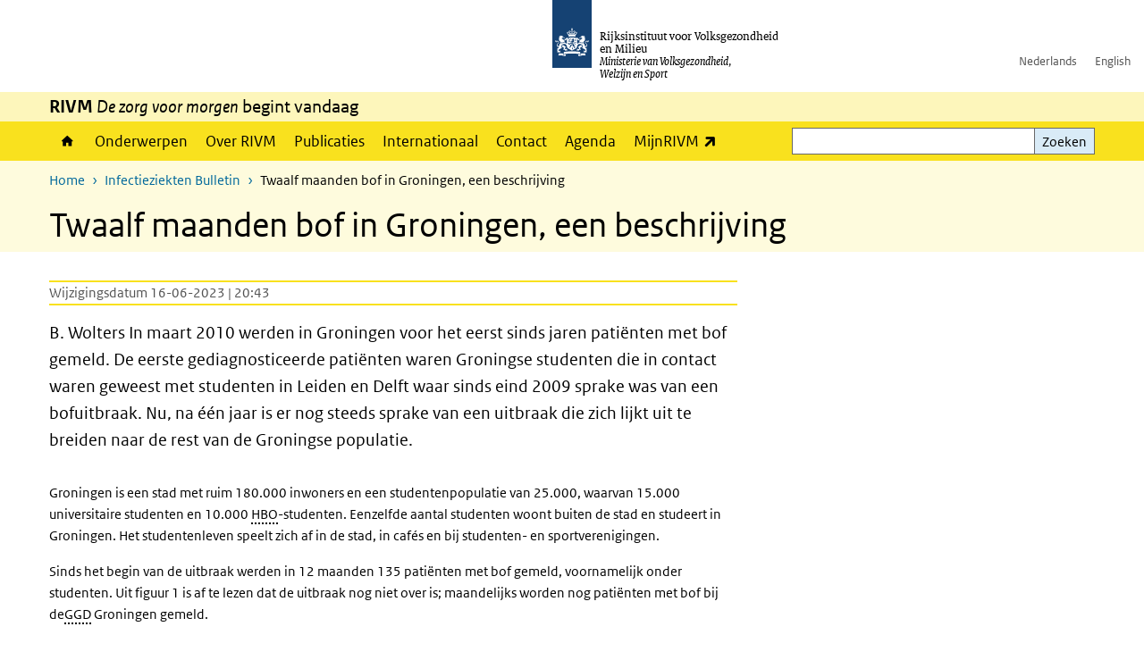

--- FILE ---
content_type: text/html; charset=UTF-8
request_url: https://www.rivm.nl/infectieziekten-bulletin/twaalf-maanden-bof-in-groningen-beschrijving
body_size: 14196
content:
<!DOCTYPE html>
<html lang="nl" dir="ltr">
  <head>
    <meta charset="utf-8" />
<meta name="description" content="B. Wolters In maart 2010 werden in Groningen voor het eerst sinds jaren patiënten met bof gemeld. De eerste gediagnosticeerde patiënten waren Groningse studenten die in contact waren geweest met studenten in Leiden en Delft waar sinds eind 2009 sprake was van een bofuitbraak. Nu, na één jaar is er nog steeds sprake van een uitbraak die zich lijkt uit te breiden naar de rest van de Groningse populatie." />
<link rel="apple-touch-icon" sizes="180x180" href="/themes/custom/sdv_theme/favicon_180x180.png" />
<meta name="twitter:card" content="summary" />
<meta name="twitter:site" content="@RIVM" />
<meta name="twitter:title" content="Twaalf maanden bof in Groningen, een beschrijving" />
<meta name="msapplication-tileimage" content="/themes/custom/sdv_theme/favicon.png" />
<meta name="MobileOptimized" content="width" />
<meta name="HandheldFriendly" content="true" />
<meta name="viewport" content="width=device-width, initial-scale=1.0" />
<meta http-equiv="x-ua-compatible" content="ie=edge" />
<link rel="icon" href="/themes/custom/sdv_theme/favicon.ico" type="image/vnd.microsoft.icon" />
<link rel="alternate" hreflang="nl" href="https://www.rivm.nl/infectieziekten-bulletin/twaalf-maanden-bof-in-groningen-beschrijving" />
<link rel="canonical" href="https://www.rivm.nl/infectieziekten-bulletin/twaalf-maanden-bof-in-groningen-beschrijving" />
<link rel="shortlink" href="https://www.rivm.nl/node/103381" />

    <title>Twaalf maanden bof in Groningen, een beschrijving | RIVM</title>
    <link rel="stylesheet" media="all" href="/sites/default/files/css/css_zB5iR2WKE3dfUmtGWFBaYaEDh71A7TwNSq6bxQYHRek.css?delta=0&amp;language=nl&amp;theme=sdv_theme&amp;include=eJxNjVEKg0AMBS8Udo8kUUPNmjXbTVL19i1FaX8ezMDwRlU379iGzmW1JdjMuUg-SUR3mLRTnns0lIQFD6DDhbf1dhdCeQb1cwgeMFwnrU3IKf8DNOz4-Fwtdtc_k2JrMQrbQjPYaU41j2gEL6bd8ndT1TmE3kk9R20" />
<link rel="stylesheet" media="all" href="/sites/default/files/css/css_5rK5saDZL2FhbIZ5Ah1zIAeL65tPthuEQy3c1X4TWeQ.css?delta=1&amp;language=nl&amp;theme=sdv_theme&amp;include=eJxNjVEKg0AMBS8Udo8kUUPNmjXbTVL19i1FaX8ezMDwRlU379iGzmW1JdjMuUg-SUR3mLRTnns0lIQFD6DDhbf1dhdCeQb1cwgeMFwnrU3IKf8DNOz4-Fwtdtc_k2JrMQrbQjPYaU41j2gEL6bd8ndT1TmE3kk9R20" />
<link rel="stylesheet" media="print" href="/sites/default/files/css/css_uCkJK9CuQvszaudM5lWHYA0K2hntavvubKzbevb3tJY.css?delta=2&amp;language=nl&amp;theme=sdv_theme&amp;include=eJxNjVEKg0AMBS8Udo8kUUPNmjXbTVL19i1FaX8ezMDwRlU379iGzmW1JdjMuUg-SUR3mLRTnns0lIQFD6DDhbf1dhdCeQb1cwgeMFwnrU3IKf8DNOz4-Fwtdtc_k2JrMQrbQjPYaU41j2gEL6bd8ndT1TmE3kk9R20" />

    <script src="/themes/custom/bootstrap_rijkshuisstijl/js/jquery.min.js?v=3.7.1"></script>

  </head>
  <body>
  <a id="back-to-top-focus" tabindex="-1"></a>
  <nav id="skipnav" class="skipnav list-group">
    <a href="#main-title" class="sr-only sr-only-focusable list-group-item-info">Overslaan en naar de inhoud gaan</a>
    <a href="#navbar-main" class="sr-only sr-only-focusable list-group-item-info">Direct naar de hoofdnavigatie</a>
  </nav>
    <script type="text/javascript">
// <![CDATA[
(function(window, document, dataLayerName, id) {
window[dataLayerName]=window[dataLayerName]||[],window[dataLayerName].push({start:(new Date).getTime(),event:"stg.start"});var scripts=document.getElementsByTagName('script')[0],tags=document.createElement('script');
function stgCreateCookie(a,b,c){var d="";if(c){var e=new Date;e.setTime(e.getTime()+24*c*60*60*1e3),d="; expires="+e.toUTCString();f=""}document.cookie=a+"="+b+d+f+"; path=/"}
var isStgDebug=(window.location.href.match("stg_debug")||document.cookie.match("stg_debug"))&&!window.location.href.match("stg_disable_debug");stgCreateCookie("stg_debug",isStgDebug?1:"",isStgDebug?14:-1);
var qP=[];dataLayerName!=="dataLayer"&&qP.push("data_layer_name="+dataLayerName);isStgDebug&&qP.push("stg_debug");var qPString=qP.length>0?("?"+qP.join("&")):"";
tags.async=!0,tags.src="https://statistiek.rijksoverheid.nl/containers/"+id+".js"+qPString,scripts.parentNode.insertBefore(tags,scripts);
!function(a,n,i){a[n]=a[n]||{};for(var c=0;c<i.length;c++)!function(i){a[n][i]=a[n][i]||{},a[n][i].api=a[n][i].api||function(){var a=[].slice.call(arguments,0);"string"==typeof a[0]&&window[dataLayerName].push({event:n+"."+i+":"+a[0],parameters:[].slice.call(arguments,1)})}}(i[c])}(window,"ppms",["tm","cm"])
})(window, document, 'dataLayer', 'c4aa3d73-954f-43c9-a9db-1d0e67ee1135');
// ]]>
</script><noscript><iframe src="https://statistiek.rijksoverheid.nl/containers/c4aa3d73-954f-43c9-a9db-1d0e67ee1135/noscript.html" title="Piwik PRO embed snippet" height="0" width="0" style="display:none;visibility:hidden" aria-hidden="true"></iframe></noscript>
      <div class="dialog-off-canvas-main-canvas" data-off-canvas-main-canvas>
    

<div class="layout-container">

  
          

<header id="header" class="header   ">
  <div class="logo">
          <a href="/">        <img src="/themes/custom/sdv_theme/logo.svg" width="44" height="77" alt="Rijksoverheid logo | naar de homepage van RIVM" class="logo-image" />
      </a>        <span class="wordmark">
      <span class="sender ">Rijksinstituut voor Volksgezondheid<br>en Milieu</span>
      <span class="secondary-sender ">Ministerie van Volksgezondheid,<br>Welzijn en Sport</span>
    </span>
  </div>
  </header>
  
  <div class="navbar-topnav">
    <div class="container">
      <div class="topnavwrapper">
        
              <ul class="menu top-navigation navbar-nav">
                    <li class="nav-item">
                                        <a href="https://www.rivm.nl"  class="nav-link">Nederlands</a>
              </li>
                <li class="nav-item">
                                        <a href="https://www.rivm.nl/en"  class="nav-link">English</a>
              </li>
        </ul>
  


        
      </div>
    </div>
  </div>

                    <div class="navbar-titlebar">
          <div class="container">
            <strong>RIVM </strong><em>De zorg voor morgen</em> begint vandaag 
          </div>
        </div>
      
      <div class="parentnav">
        <div class="navspan">
          <nav class="navbar-nav navbar-expand-lg navbar-full navbar-branded navbar-border affix-top" id="navbar-main">
            <div class="container">

              <div class="buttons">
                <button class="navbar-toggler icon-menu" id="menuButton" type="button" data-toggle="collapse" data-target="#navbarResponsive" aria-controls="navbarResponsive" aria-expanded="false">Menu
                </button>

                                <div class="collapse d-lg-flex clearfix" id="navbarResponsive">
                                

                          <ul class="navbar-nav use-dropdown">
        
                    <li class="nav-item">
                                                <a href="/home" class="icon-home nav-item nav-link" data-drupal-visually-hidden-label="1" data-drupal-link-system-path="node/11">Home</a>
            </li>
                <li class="nav-item">
                              <a href="/onderwerpen" class="nav-item nav-link" data-drupal-link-system-path="onderwerpen">Onderwerpen</a>
            </li>
                <li class="nav-item">
                              <a href="/over-het-rivm" class="nav-item nav-link" data-drupal-link-system-path="node/173661">Over RIVM</a>
            </li>
                <li class="nav-item">
                              <a href="/publicatieoverzicht" class="nav-item nav-link" data-drupal-link-system-path="node/160981">Publicaties</a>
            </li>
                <li class="nav-item">
                              <a href="/international" class="nav-item nav-link" data-drupal-link-system-path="node/143101">Internationaal</a>
            </li>
                <li class="nav-item">
                              <a href="/contact" class="nav-item nav-link" data-drupal-link-system-path="node/86191">Contact</a>
            </li>
                <li class="nav-item">
                              <a href="/agenda" class="nav-item nav-link" data-drupal-link-system-path="agenda">Agenda</a>
            </li>
                <li class="nav-item">
                              <a href="https://mijn.rivm.nl/" title="Mijn RIVM" class="nav-item nav-link">MijnRIVM</a>
            </li>
        </ul>
  



  

  

                  
              <ul class="menu top-navigation navbar-nav">
                    <li class="nav-item">
                                        <a href="https://www.rivm.nl"  class="nav-link">Nederlands</a>
              </li>
                <li class="nav-item">
                                        <a href="https://www.rivm.nl/en"  class="nav-link">English</a>
              </li>
        </ul>
  


                </div>
                
                                <button class="navbar-toggler navbar-toggler-right auto-sm icon-zoek collapsed" id="searchButton" type="button" data-toggle="collapse" data-target="#searchformResponsive" aria-controls="searchformResponsive" aria-expanded="false"><span class="sr-only">Zoekveld</span>
                </button>
                
                <div class="collapse d-lg-flex clearfix" id="searchformResponsive">
                                      <div class="nav-search">
            <form action="/zoeken" method="get" id="views-exposed-form-zoekresultaten-page-search-dummy" accept-charset="UTF-8" novalidate>
  <div class="form-inline">
  
<div class="js-form-item js-form-type-search form-type-search js-form-item-search form-item-search">
      <label for="edit-search">Zoeken</label>
        <div class="search-wrapper">
  <input data-drupal-selector="edit-search" type="search" id="edit-search" name="search" value="" size="30" maxlength="128" class="form-search form-control">
</div>

        </div>
<div data-drupal-selector="edit-actions" class="form-actions js-form-wrapper form-group" id="edit-actions">
<button data-drupal-selector="edit-submit-zoekresultaten" type="submit" id="edit-submit-zoekresultaten" class="button js-form-submit form-submit btn btn-primary">Zoeken</button>
</div>

</div>

</form>

  
  </div>

                                  </div>

              </div>

            </div>
          </nav>
        </div>

    
                <nav  class="navbar-nav navbar-branded-light affix-top">
        <div class="container">
                                  <ul class="breadcrumb ">
      <li class="breadcrumb-item">
              <a href="/">Home</a>
          </li>
      <li class="breadcrumb-item">
              <a href="https://www.rivm.nl/infectieziekten-bulletin">Infectieziekten Bulletin</a>
          </li>
      <li class="breadcrumb-item">
              Twaalf maanden bof in Groningen, een beschrijving
          </li>
  </ul>

  
  
        
                   <a id="main-title" tabindex="-1"></a>                                              <h1>Twaalf maanden bof in Groningen, een beschrijving</h1>
                  
        
        </div>
      </nav>
      
      
        <div data-drupal-messages-fallback class="hidden"></div>

  

  

  <main role="main">

  <div class="layout-local">
          
  
  </div>

  <div class="layout-content" id="top">
          <div class="views-element-container" id="block-views-block-back-to-top-block-link">
  
    
      <div><div class="view view-back-to-top view-id-back_to_top view-display-id-block_link js-view-dom-id-f7149baa8c8bbf9e2a73a484c5e33d05c611ea1ecbee973e767f5a77b4e88830">
  
    
      
  
    
  <div class="view-more">
    </div>

    </div>
</div>

  </div>
      



<article class="sdv-landingspagina full">

      
  
  
  
  <div class="container">
    <div class="row">

      <div class="col-lg-12">
        <div class="row">

          
          <div class="col-lg-8 ">

          
                    <div class="content-dates">
                                      <span class="content-date-edited">Wijzigingsdatum 16-06-2023 | 20:43</span>
                      </div>
          
          <a id="main-content" tabindex="-1"></a>

          <header class="clearfix"><p class="lead">B. Wolters In maart 2010 werden in Groningen voor het eerst sinds jaren patiënten met bof gemeld. De eerste gediagnosticeerde patiënten waren Groningse studenten die in contact waren geweest met studenten in Leiden en Delft waar sinds eind 2009 sprake was van een bofuitbraak. Nu, na één jaar is er nog steeds sprake van een uitbraak die zich lijkt uit te breiden naar de rest van de Groningse populatie.</p>

</header>

          
          
          
                      



  
  


  <div class="par content-block-wrapper">


<div class="container container-spacer-sm content nobg clearfix" data-color="">
    
                            
                <p><span>Groningen is een stad met ruim 180.000 inwoners en een
studentenpopulatie van 25.000, waarvan 15.000 universitaire
studenten en 10.000</span> <span class="position-relative custom-tooltip abbreviation"><span class="custom-tooltip-trigger">HBO</span><span class="tooltip-container d-none d-md-block hide-tooltip"> hoger beroepsonderwijs</span><span class="tooltip-arrow d-none d-md-block hide-tooltip"></span><span class="invisible-tooltip-container hide-tooltip"></span></span><span class="abbr-tip"> (hoger beroepsonderwijs)</span><span>-studenten. Eenzelfde
aantal studenten woont buiten de stad en studeert in Groningen. Het
studentenleven speelt zich af in de stad, in cafés en bij
studenten- en sportverenigingen.</span></p>
<p><span>Sinds het begin van de uitbraak werden in 12 maanden 135
patiënten met bof gemeld, voornamelijk onder studenten. Uit figuur
1 is af te lezen dat de uitbraak nog niet over is; maandelijks
worden nog patiënten met bof bij de</span><span class="position-relative custom-tooltip abbreviation"><span class="custom-tooltip-trigger">GGD</span><span class="tooltip-container d-none d-md-block hide-tooltip"> Gemeentelijke Gezondheidsdienst</span><span class="tooltip-arrow d-none d-md-block hide-tooltip"></span><span class="invisible-tooltip-container hide-tooltip"></span></span><span class="abbr-tip"> (Gemeentelijke Gezondheidsdienst)</span>
<span>Groningen gemeld.</span></p>
<p></p><div data-embed-button="afbeelding" data-entity-embed-display="entity_reference:media_thumbnail" data-entity-embed-display-settings="{&quot;image_style&quot;:&quot;&quot;,&quot;image_link&quot;:&quot;&quot;}" data-entity-type="media" data-entity-uuid="2480619a-514d-44dc-a2ce-cde07e2bb541" data-langcode="nl" class="embedded-entity">    

<img loading="lazy" src="/sites/default/files/2018-11/04_Uit_het_veld_figuur1.jpg" width="436" height="228" alt>

</div>

<p><em><span>Figuur 1: Aantal bofmeldingen per maand aan GGD
Groningen in de periode januari 2010- juni 2011. (N=148 waarvan 87%
laboratoriumbevestigd) die voldoen aan de meldingscriteria van het
RIVM (alle overige data uin dit artikel hebben betrekking op de 135
meldingen die GGD Groningen in de eerste 12 maanden van de uitbraak
ontving).</span></em></p>
<p>&nbsp;</p>
<p><span>Om zeker te zijn van de diagnose bof, heeft de</span>
GGD <span>Groningen meerdere keren alle huisartsen in
de provincie verzocht om bij verdenking op bof ook
laboratoriumonderzoek te laten doen. In overleg met het
Laboratorium voor infectieziekten te Groningen werd
geadviseerd</span> <span class="position-relative custom-tooltip abbreviation"><span class="custom-tooltip-trigger">PCR</span><span class="tooltip-container d-none d-md-block hide-tooltip"> polymerase chain reaction</span><span class="tooltip-arrow d-none d-md-block hide-tooltip"></span><span class="invisible-tooltip-container hide-tooltip"></span></span><span class="abbr-tip"> (polymerase chain reaction)</span> <span>+ kweek uit te voeren op
de wanguitstrijk in GLY-medium. Dit is vanwege de relevantie voor
de openbare gezondheidszorg mede gefinancierd uit het <span class="position-relative custom-tooltip abbreviation"><span class="custom-tooltip-trigger">OGZ</span><span class="tooltip-container d-none d-md-block hide-tooltip"> openbare gezondheidszorg</span><span class="tooltip-arrow d-none d-md-block hide-tooltip"></span><span class="invisible-tooltip-container hide-tooltip"></span></span><span class="abbr-tip"> (openbare gezondheidszorg)</span>-budget
diagnostiek.</span></p>
<p><span>Omdat bof door oudere kinderen en jongvolwassenen niet als
een ernstige ziekte wordt beschouwd, zijn er waarschijnlijk veel
patiënten niet naar hun huisarts gegaan. Om beter zicht te krijgen
in het aantal patiënten heeft de</span> GGD <span>via
studentenverenigingen en scholen actief gezocht naar bofpatiënten.
Hoewel de patiënten vaak aangaven dat er in hun omgeving meer
patiënten met bof waren, kon de</span> GGD <span>deze
mensen meestal niet traceren.</span></p>
<p><span>Eind december werd een leerling van een middelbare school
bij de</span> GGD <span>gemeld. Uit contact met deze
patiënt bleek dat er al langere tijd meer patiënten op school waren
die niet door de huisarts of de school waren gemeld. Omdat bekend
was dat veel leerlingen van de school op grond van
levensovertuiging niet of onvolledig gevaccineerd waren, startte de
GGD een onderzoek op de school. Hieruit bleek dat in elk geval 14
leerlingen, van 12 tot 17 jaar, bofklachten hadden gehad. De meeste
hadden wel hun huisarts bezocht maar deze deed meestal geen
laboratoriumonderzoek. De diagnose bof werd dan ook vaak op
klinische gronden gesteld. Met laboratoriumonderzoek door de</span>
GGD <span>werd bij 3 van de 14 patiënten de klinische
diagnose bevestigd.</span></p>
<p><span>De eerste maanden van 2011 leek het aantal bofpatiënten af
te nemen; het aantal meldingen nam af en ook studentenverenigingen
gaven aan dat er minder leden met klachten waren.</span></p>
<h2><span>Evaluatie</span></h2>
<h3><span>Wie krijgen de bof</span></h3>
<p><span>Vrijwel alle patiënten woonden in de stad Groningen en de
meeste waren student. (Figuur 2) Bijna de helft van de besmette
studenten was lid van een studentenvereniging en 85% van de gemelde
patiënten was man. 50% Van de patiënten kende iemand met bof
voordat ze zelf ziek werden: ofwel een lid van een
studentenvereniging ofwel een bewoner van een studentenhuis. 30%
Van de patiënten kende, voordat ze ziek werden, geen anderen met
bof. Van 20% zijn geen contactgegevens bekend.</span></p>
<p><span>14 Patiënten (10%), waren leerlingen van bovengenoemde
school voor voortgezet onderwijs. Bij 2 van de 8 jongens met bof op
deze school (25%) ontstonden orchitisklachten. Bij een jongen was,
kort na de bofverschijnselen, sprake van eenzijdig permanent
volledig gehoorverlies. 15,5% Van alle mannelijke bofpatiënten in
Groningen kregen als complicatie een orchitis.</span></p>
<p></p><div data-embed-button="afbeelding" data-entity-embed-display="entity_reference:media_thumbnail" data-entity-embed-display-settings="{&quot;image_style&quot;:&quot;&quot;,&quot;image_link&quot;:&quot;&quot;}" data-entity-type="media" data-entity-uuid="ee16c4f0-5717-46c4-8a62-8ab109a8d6d9" data-langcode="nl" class="embedded-entity">    

<img loading="lazy" src="/sites/default/files/2018-11/04_Uit_het_veld_figuur2.jpg" width="436" height="278" alt>

</div>

<p><span>Figuur 2: Aantal bofpatiënten per groep in Groningen
(N=135)</span></p>
<h3><span>Verspreiding van bof zonder klinisch beeld</span></h3>
<p><span>Omdat bof zich makkelijk verspreidt werd aangenomen dat de
het aantal gemelde bofpatiënten slechts het topje van de ijsberg
was. De bofpatiënten in Groningen gaven vaak aan dat er meer
patiënten in de omgeving zouden zijn. Vaak ging het dan om
huisgenoten of leden van hetzelfde dispuut bij een
studenten-vereniging. Op het moment dat de GGD deze mensen zag,
hadden ze meestal geen klachten meer en werden dan ook niet
meegeteld in het totale aantal patiënten. Omdat ongeveer 30% van de
bofinfecties asymptomatisch verloopt zou het kunnen zijn dat het
virus zich ongemerkt binnen een groep verspreidt. Daarom heeft de
GGD, 1 á 2 dagen na de laboratoriumbevestiging van de indexpatiënt,
bij 20 directe, ‘symptoomloze’ contacten van 6 bofpatiënten een
wanguitstrijk voor PCR en kweek afgenomen. Geen van deze 20
contacten bleek positief.</span></p>
<p><span>Deze bevindingen pasten niet bij de geruchten dat er rond
elke bofpatiënt meerdere andere patiënten zouden zijn. Het is
echter mogelijk dat het tijdstip van onderzoek in relatie tot de
beperkte uitscheidingsduur van het virus niet goed gekozen is. (Zie
kader)</span></p>
<h3><span>Vaccinatiestatus</span></h3>
<p><span>89% Van alle Groningse bofpatiënten is geboren na 1
januari 1983 (27 jaar) en heeft via het <span class="position-relative custom-tooltip abbreviation"><span class="custom-tooltip-trigger">RVP</span><span class="tooltip-container d-none d-md-block hide-tooltip"> Rijksvaccinatie programma</span><span class="tooltip-arrow d-none d-md-block hide-tooltip"></span><span class="invisible-tooltip-container hide-tooltip"></span></span><span class="abbr-tip"> (Rijksvaccinatie programma)</span> of een destijds
georganiseerde inhaalcampagne tweemaal een bofvaccinatie aangeboden
gekregen (zie kader).</span></p>
<p><span>Wie hebben <span class="position-relative custom-tooltip abbreviation"><span class="custom-tooltip-trigger">BMR</span><span class="tooltip-container d-none d-md-block hide-tooltip"> bof, mazelen,rodehond</span><span class="tooltip-arrow d-none d-md-block hide-tooltip"></span><span class="invisible-tooltip-container hide-tooltip"></span></span><span class="abbr-tip"> (bof, mazelen,rodehond)</span>-vaccinaties aangeboden gekregen?</span></p>
<ul>
<li><span>geboren na 1/1/86: tweemaal BMR aangeboden (regulier
RVP)</span></li>
<li><span>geboren na 1/1/83: tweemaal BMR aangeboden
(inhaalcampagne)</span></li>
<li><span>geboren na 1/1/78 en vóór 1/1/83: 1 BMR (op 9
jaar)geboren voor 1/1/1978 géén BMR aangeboden</span></li>
</ul>
<p><span>Van de patiënten jonger dan 27 jaar, die niet op school A
zaten was 90% tweemaal gevaccineerd en 1% eenmaal gevaccineerd. Van
de patiënten die op school A zat, was 14% volledig gevaccineerd en
had 21% een vaccinatie gehad.</span></p>
<p><span>Het RIVM adviseerde de GGD in juni 2010 om ongevaccineerde
personen aan te bieden zich alsnog te laten vaccineren
(</span><span>inf@ctbericht</span> <span>Bofuitbraak onder
studenten in Nederland (3) - 24-06-2010) omdat bij volledig
gevaccineerde patiënten de ziekte mogelijk minder snel tot
complicaties leidt. . Vervolgens is door de GGD, met name tijdens
de introductieperiode van nieuwe studenten, actief vaccinatie
aangeboden aan onvolledig gevaccineerden. Hiervan hebben slechts
enkele tientallen personen gebruik gemaakt. Ook alle ouders van de
(ongeveer 350) leerlingen van school A werden in een brief
geïnformeerd over bof en de mogelijkheid om hun kind te laten
vaccineren; geen enkele ouder heeft van deze mogelijkheid gebruik
gemaakt.</span></p>
<p><span>Het Universitair Medisch Centrum Groningen
(</span><span class="position-relative custom-tooltip abbreviation"><span class="custom-tooltip-trigger">UMCG</span><span class="tooltip-container d-none d-md-block hide-tooltip"> Universitair Medisch Centrum Groningen</span><span class="tooltip-arrow d-none d-md-block hide-tooltip"></span><span class="invisible-tooltip-container hide-tooltip"></span></span><span class="abbr-tip"> (Universitair Medisch Centrum Groningen)</span><span>) heeft alle co-assistenten (zowel
de gevaccineerden als de on(volledig) gevaccineerden) vaccinatie
aangeboden; hiervan is op ruime schaal gebruik van gemaakt,
honderden co-assistenten lieten zich vaccineren.</span></p>
<h2><span>Conclusies na een jaar bofverspreiding</span></h2>
<ul>
<li><span>De bof verspreidde zich voornamelijk onder de groep
studenten. De GGD Groningen kreeg nauwelijks meldingen over hun
broers/zussen of ouders. Ook waren er nauwelijks meldingen van
personen die vaak contact hebben met studenten zoals bijvoorbeeld
de medewerkers van een aantal supermarkten waar vooral studenten
komen;</span></li>
<li><span>Besmettingen ontstonden blijkbaar vooral door intensieve
en langdurige contacten. Lid zijn van een studentenvereniging en
wonen in een studentenhuis lijken belangrijke risicofactoren te
zijn. Van studenten die nog bij hun ouders woonden ontvingen we
nauwelijks meldingen;</span></li>
<li><span>Hoewel veel mensen de bof kregen, sommigen met
complicaties, was er opvallend weinig onrust en werd er weinig
gebruik gemaakt van het vaccinatieaanbod;</span></li>
<li><span>Het blijkt dat zowel artsen als instellingen
(bijvoorbeeld scholen) niet altijd uitbraken aan de GGD melden, ook
niet als er veel aandacht voor een ziekte is en er door de GGD
specifiek om gevraagd wordt;</span></li>
<li><span>Door hun kennis van lokale situaties blijven GGD’en de
aangewezen organisaties om verheffingen van een infectieziekte
actief op te sporen en te bestrijden.</span></li>
</ul>
<p></p><div data-embed-button="afbeelding" data-entity-embed-display="entity_reference:media_thumbnail" data-entity-embed-display-settings="{&quot;image_style&quot;:&quot;&quot;,&quot;image_link&quot;:&quot;&quot;}" data-entity-type="media" data-entity-uuid="6293f549-67b9-494e-813a-b05526ea2509" data-langcode="nl" class="embedded-entity">    

<img loading="lazy" src="/sites/default/files/2018-11/04_Uit_het_veld_foto1.jpg" width="436" height="330" alt>

</div>

<p><em><span lang="en-US">Hippocrates, A History of Medicine in
Pictures,</span></em> <em><span lang="en-US">Robert Thom,
University of Michigan</span></em></p>
<p><em><span lang="en-US">Swellings appeared about the ears, in
many on either side, and in the greatest number on both sides,
being unaccompanied by fever so as not to confine the patient to
bed; in all cases they disappeared without giving trouble, neither
did any of them come to suppuration, as is common in swellings from
other causes. They were of a lax, large, diffused character,
without inflammation or pain, and they went away without any
critical sign. They seized children, adults, and mostly those who
were engaged in the exercises of the palestra and gymnasium, but
seldom attacked women. Many had dry coughs without expectoration,
and accompanied with hoarseness of voice. In some instances
earlier, and in others later, inflammations with pain seized
sometimes one of the testicles, and sometimes both; some of these
cases were accompanied with fever and some not; the greater part of
these were attended with much suffering. In other respects they
were free of disease, so as not to require medical
assistance.</span></em></p>
<p><em><span lang="en-US">Uit Of the Epidemics, Hippocrates, 400BC,
vertaling Francis Adams</span></em></p>
<h4><span>Auteur</span></h4>
<p><span>B. Wolters, GGD Groningen</span></p>
<h4><span>Correspondentie:</span></h4>
<p><span>B. Wolters | <a href="mailto:bert.wolters@hvd.groningen.nl">bert.wolters@hvd.groningen.nl</a></span></p>
<h4><span>Literatuur</span></h4>
<ol>
<li><span>Gupta R, Best J &amp; MacMahon E. Mumps and the <span class="position-relative custom-tooltip abbreviation"><span class="custom-tooltip-trigger">UK</span><span class="tooltip-container d-none d-md-block hide-tooltip"> United Kingdom</span><span class="tooltip-arrow d-none d-md-block hide-tooltip"></span><span class="invisible-tooltip-container hide-tooltip"></span></span><span class="abbr-tip"> (United Kingdom)</span>
epidemic 2005. BMJ 2005; 330:1132-1135</span></li>
<li><span>Hviid A, Rubin S, Mühlemann K. Mumps. The Lancet 2008;
371:932-941</span></li>
<li><span>Ternavasio-de la Vega H, Boronat M, Ojeda A et al. Mumps
orchitis in the post-vaccine era (1967-2009). Medicine march 2010;
89-2; 96-116</span></li>
<li><span>Whelan J, Binnendijk van R, Greenland K et al. Ongoing
mumps outbreak in a student population with high vaccination
coverage, Netherlands, 2010. Eurosurveillance 2010. 29
April</span></li>
<li><span><span class="position-relative custom-tooltip abbreviation"><span class="custom-tooltip-trigger">WHO</span><span class="tooltip-container d-none d-md-block hide-tooltip"> World Health Organization
</span><span class="tooltip-arrow d-none d-md-block hide-tooltip"></span><span class="invisible-tooltip-container hide-tooltip"></span></span><span class="abbr-tip"> (World Health Organization
)</span>. The immunological basis for immunization series;
module 16: mumps, 2010</span></li>
</ol>


          
      </div>
</div>
  




  <div class="par links-wrapper standard">

  <hr>  <div class="container container-spacer-sm" data-color="">
  
            <h2 class="links-title icons-txt par-title ">Download</h2>
                <ul  class="list-group simple">
            <li>
                  <a href="/documenten/twaalf-maanden-bof-in-groningen-beschrijving" class="list-group-item icon-pijl-rechts">
            Twaalf maanden bof in Groningen, een beschrijving
          </a>
              </li>
          </ul>
  
      </div>
</div>


          
                    <div class="comments">
            
          </div>
          
          </div>

        
        </div>
      </div>
    
    </div>
  </div>

</article>




  <div id="block-deeldezepagina" class="sharing-wrapper">
  <div class="container container-spacer-sm">
          <div class="row">
      <div class="col-sm-12">
        <h2>Deel deze pagina</h2>
      </div>
    </div>
          <hr>
          <div class="row">
  <div class="col-sm-12">
    <ul class="common">
            <li>
        <a href="https://www.facebook.com/sharer.php?u=https%3A//www.rivm.nl/infectieziekten-bulletin/twaalf-maanden-bof-in-groningen-beschrijving" class="icon icon-facebook facebook" title="Deel deze pagina via Facebook"><span>Facebook</span></a>
      </li>
                  <li>
        <a href="https://x.com/intent/post?url=https%3A//www.rivm.nl/infectieziekten-bulletin/twaalf-maanden-bof-in-groningen-beschrijving" class="icon icon-x-twitter twitter" title="Deel deze pagina via X"><span>X</span></a>
      </li>
                  <li>
        <a href="https://www.linkedin.com/sharing/share-offsite/?url=https%3A//www.rivm.nl/infectieziekten-bulletin/twaalf-maanden-bof-in-groningen-beschrijving&amp;mini=true" class="icon icon-linked-in linkedin" title="Deel deze pagina via LinkedIn"><span>LinkedIn</span></a>
      </li>
                  <li>
        <a href="https://wa.me/send?text=https%3A//www.rivm.nl/infectieziekten-bulletin/twaalf-maanden-bof-in-groningen-beschrijving" data-action="share/whatsapp/share" class="icon icon-whatsapp whatsapp" target="_blank" title="Deel deze pagina via WhatsApp"><span>WhatsApp</span></a>
      </li>
                  <li>
        <a href="mailto:?body=https%3A//www.rivm.nl/infectieziekten-bulletin/twaalf-maanden-bof-in-groningen-beschrijving" class="icon icon-email email" title="Deel deze pagina via E-mail"><span>E-mail</span></a>
      </li>
          </ul>
  </div>
</div>

      </div>
</div>

  
  </div>

</main>

      <footer class="footer bg-brand">
  <div class="container">
    <div class="row">
      
                    <div class="col-sm-3">
<div aria-labelledby="block-voet-menu" id="block-voet" class="block block-menu navigation menu--footer">
      
  <h2 id="block-voet-menu">Service</h2>
  

        
              <ul class="navbar-nav">
                    <li class="nav-item">
                                        <a href="/contact"  class="nav-link">Contact</a>
              </li>
                <li class="nav-item">
                                        <a href="/contact/persinformatie"  class="nav-link">Persinformatie</a>
              </li>
                <li class="nav-item">
                                        <a href="/werken-bij-rivm"  title="Werken bij het RIVM" class="nav-link">Werken bij het RIVM</a>
              </li>
                <li class="nav-item">
                                        <a href="/klachten"  class="nav-link">Klachten</a>
              </li>
                <li class="nav-item">
                                        <a href="/woo-verzoeken-bij-het-rivm"  class="nav-link">Woo-verzoeken bij het RIVM</a>
              </li>
                <li class="nav-item">
                                        <a href="/contact/zakendoen-met-rivm"  class="nav-link">Zakendoen met het RIVM</a>
              </li>
        </ul>
  


  </div>
</div>
<div class="col-sm-3">
<div aria-labelledby="block-footer2-menu" id="block-footer2" class="block block-menu navigation menu--footer-2">
      
  <h2 id="block-footer2-menu">Over deze site</h2>
  

        
              <ul class="navbar-nav">
                    <li class="nav-item">
                                        <a href="/cookies"  class="nav-link">Cookies</a>
              </li>
                <li class="nav-item">
                                        <a href="/privacy"  class="nav-link">Privacy</a>
              </li>
                <li class="nav-item">
                                        <a href="/toegankelijkheid"  class="nav-link">Toegankelijkheid</a>
              </li>
                <li class="nav-item">
                                        <a href="/disclaimer-copyright"  class="nav-link">Disclaimer en copyright</a>
              </li>
                <li class="nav-item">
                                        <a href="/responsible-disclosure"  class="nav-link">Responsible disclosure</a>
              </li>
                <li class="nav-item">
                                        <a href="/archief-rivmnl"  class="nav-link" title="archiefweb.eu">Website archief</a>
              </li>
        </ul>
  


  </div>
</div>
<div class="col-sm-3">
<div aria-labelledby="block-footer3-menu" id="block-footer3" class="block block-menu navigation menu--footer-3">
      
  <h2 id="block-footer3-menu">Talen</h2>
  

        
              <ul class="navbar-nav">
                    <li class="nav-item">
                                        <a href="https://www.rivm.nl/en"  class="nav-link">English</a>
              </li>
                <li class="nav-item">
                                        <a href="https://www.rivm.nl"  class="nav-link">Nederlands</a>
              </li>
        </ul>
  


  </div>
</div>
<div class="col-sm-3">
<div aria-labelledby="block-footer4-menu" id="block-footer4" class="block block-menu navigation menu--footer-4">
      
  <h2 id="block-footer4-menu">Volg ons</h2>
  

        
              <ul class="navbar-nav">
                    <li class="nav-item">
                                        <a href="/abonneren"  class="nav-link">Abonneren nieuwsbrieven</a>
              </li>
                <li class="nav-item">
                                        <a href="/rss"  class="nav-link">RSS feed</a>
              </li>
                <li class="nav-item">
                                        <a href="https://twitter.com/rivm"  class="nav-link">X Twitter</a>
              </li>
                <li class="nav-item">
                                        <a href="https://www.facebook.com/RIVMnl"  class="nav-link">Facebook</a>
              </li>
                <li class="nav-item">
                                        <a href="https://nl.linkedin.com/company/rivm"  class="nav-link">LinkedIn</a>
              </li>
                <li class="nav-item">
                                        <a href="https://www.youtube.com/user/RIVMnl"  class="nav-link">Youtube</a>
              </li>
                <li class="nav-item">
                                        <a href="https://www.instagram.com/rivmnl"  class="nav-link">Instagram </a>
              </li>
                <li class="nav-item">
                                        <a href="https://social.overheid.nl/@rivm"  rel="me" class="nav-link">Mastodon</a>
              </li>
        </ul>
  


  </div>
</div>

  
          </div>
  </div>
</footer>
  
    </div>   
</div>
  </div>

    
    <script type="application/json" data-drupal-selector="drupal-settings-json">{"path":{"baseUrl":"\/","pathPrefix":"","currentPath":"node\/103381","currentPathIsAdmin":false,"isFront":false,"currentLanguage":"nl"},"pluralDelimiter":"\u0003","suppressDeprecationErrors":true,"ajaxPageState":{"libraries":"eJx1i1EOgzAMQy9U0SNVDY0gkDZVk8K4_RAD8bUfy_azQcTUWqyh0bLq3EnVaGE_sUBkB__4gcyyO_wYU1l9ar1GHu7oamxxOl-zPuRthl5qByadMTlNWwCCkQzD2NUk-zteKEulQlL8Y5xSrowh4xQzlu4h6jk91DD__Ea4q790yJI64xcmVFsL","theme":"sdv_theme","theme_token":null},"ajaxTrustedUrl":{"\/zoeken":true},"sdv_ckeditor":{"headings":[{"model":"htmlDivBgBrandLightest","view":{"name":"div","classes":"bg-brand-lightest blockPadding"},"priority":"normal"},{"model":"spanCTA","view":{"name":"span","classes":"cta-button"},"priority":"low"},{"model":"spanCTAAlternative","view":{"name":"span","classes":"cta-button cta-button-alt"},"priority":"high"},{"model":"spanCTAAlternative2","view":{"name":"span","classes":"cta-button cta-button-alt-2"},"priority":"high"},{"model":"htmlPre","view":{"name":"pre","classes":""},"priority":"normal"},{"model":"spanAlignCenter","view":{"name":"span","classes":"text-align-center w100"},"priority":"normal"},{"model":"spanAlignRight","view":{"name":"span","classes":"text-align-right w100"},"priority":"normal"}]},"mopinion":{"id":"Y0rTmSpMeW3aCdOIyn63QDS4j6sKgJjKiWeaRwFd"},"data":{"extlink":{"extTarget":false,"extTargetAppendNewWindowLabel":"(opent in een nieuw venster)","extTargetNoOverride":false,"extNofollow":false,"extTitleNoOverride":false,"extNoreferrer":false,"extFollowNoOverride":false,"extClass":"ext","extLabel":"(externe link)","extImgClass":false,"extSubdomains":false,"extExclude":"(test\\.sdv\\.rivm\\.nl)|(sdv\\.docker\\.localhost)|(rivmweb\\.lndo\\.site)","extInclude":"mailing\\?cid=[0-9]+\\\u0026mid=[0-9]+","extCssExclude":"","extCssInclude":"","extCssExplicit":"","extAlert":false,"extAlertText":"This link will take you to an external web site. We are not responsible for their content.","extHideIcons":false,"mailtoClass":"0","telClass":"tel","mailtoLabel":"(link stuurt een e-mail)","telLabel":"(link is een telefoonnummer)","extUseFontAwesome":true,"extIconPlacement":"append","extPreventOrphan":false,"extFaLinkClasses":"ext","extFaMailtoClasses":"fa fa-envelope-o","extAdditionalLinkClasses":"","extAdditionalMailtoClasses":"","extAdditionalTelClasses":"","extFaTelClasses":"fa fa-phone","whitelistedDomains":[],"extExcludeNoreferrer":""}},"user":{"uid":0,"permissionsHash":"4cbbe224a59f6c6bbe67b46b73e8e5228d49a99cd2f2e73121e79970242f17a6"}}</script>
<script src="/sites/default/files/js/js_wTPLL8JHosewk-wzAxIPup7wNwAYvhWiwkuqi1sSyD4.js?scope=footer&amp;delta=0&amp;language=nl&amp;theme=sdv_theme&amp;include=eJw1yWEKgCAMQOELSTuSOJWaTiduRscPwv69j4cipjbD8JNK1WuRqlFhOFkwsMuPMfUKaa4R-Nh0mm6PhJEs-7jUpMHmt5oM6iQd_ngBeCEpbQ"></script>

  </body>
</html>
